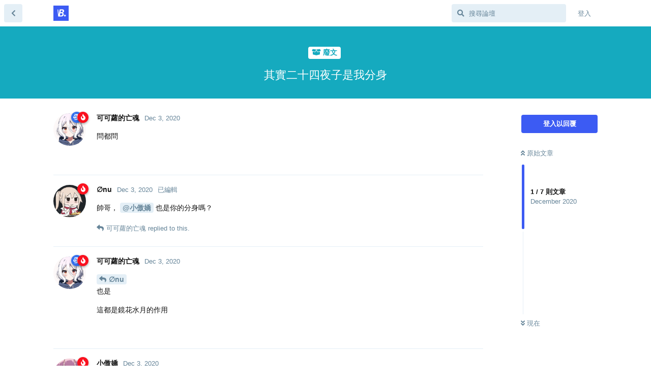

--- FILE ---
content_type: text/html; charset=utf-8
request_url: https://berry.starinc.xyz/d/1338
body_size: 5490
content:
<!doctype html>
<html  dir="ltr"        lang="zh-hant" >
    <head>
        <meta charset="utf-8">
        <title>其實二十四夜子是我分身 - Berry 論壇</title>

        <link rel="stylesheet" href="https://berry.starinc.xyz/assets/forum.css?v=cc73ecae">
<link rel="stylesheet" href="https://berry.starinc.xyz/assets/forum-zh-hant.css?v=47a375dc">
<link rel="canonical" href="https://berry.starinc.xyz/d/1338-其實二十四夜子是我分身">
<link rel="preload" href="https://berry.starinc.xyz/assets/forum.css?v=cc73ecae" as="style">
<link rel="preload" href="https://berry.starinc.xyz/assets/forum-zh-hant.css?v=47a375dc" as="style">
<link rel="preload" href="https://berry.starinc.xyz/assets/forum.js?v=6cfde678" as="script">
<link rel="preload" href="https://berry.starinc.xyz/assets/forum-zh-hant.js?v=0b242656" as="script">
<link rel="preload" href="https://berry.starinc.xyz/assets/fonts/fa-solid-900.woff2" as="font" type="font/woff2" crossorigin="">
<link rel="preload" href="https://berry.starinc.xyz/assets/fonts/fa-regular-400.woff2" as="font" type="font/woff2" crossorigin="">
<meta name="viewport" content="width=device-width, initial-scale=1, maximum-scale=1, minimum-scale=1">
<meta name="description" content="Berry 是你的全方位的『超』自由論壇！打遊戲需要戰友？壓力大需要紓壓？遇到不開心的事想要拍拍？想要抓住另一半而求安價？或者是需要更多的貓貓？來到 Berry 論壇，這裡會是最適合你的地方 ଲ(ⓛ ω ⓛ)ଲ">
<meta name="theme-color" content="#3c5bf3">
<link rel="shortcut icon" href="https://berry.starinc.xyz/assets/favicon-tgzabwpm.png">
    </head>

    <body>
        <div id="app" class="App">

    <div id="app-navigation" class="App-navigation"></div>

    <div id="drawer" class="App-drawer">

        <header id="header" class="App-header">
            <div id="header-navigation" class="Header-navigation"></div>
            <div class="container">
                <h1 class="Header-title">
                    <a href="https://berry.starinc.xyz" id="home-link">
                                                    <img src="https://berry.starinc.xyz/assets/logo-9gpgi6hj.png" alt="Berry 論壇" class="Header-logo">
                                            </a>
                </h1>
                <div id="header-primary" class="Header-primary"></div>
                <div id="header-secondary" class="Header-secondary"></div>
            </div>
        </header>

    </div>

    <main class="App-content">
        <div id="content"></div>

        <div id="flarum-loading" style="display: none">
    載入中...
</div>

<noscript>
    <div class="Alert">
        <div class="container">
            本站最佳瀏覽器為啟用 JavaScript 的現代瀏覽器。
        </div>
    </div>
</noscript>

<div id="flarum-loading-error" style="display: none">
    <div class="Alert">
        <div class="container">
            載入此網站的完整版本時發生問題。請嘗試強制重新整理此頁面以修復錯誤。
        </div>
    </div>
</div>

<noscript id="flarum-content">
    <div class="container">
    <h2>其實二十四夜子是我分身</h2>

    <div>
                    <div>
                                <h3>可可蘿的亡魂</h3>
                <div class="Post-body">
                    <p>問都問</p>
                </div>
            </div>

            <hr>
                    <div>
                                <h3>∅nu</h3>
                <div class="Post-body">
                    <p>帥哥，  <a href="https://berry.starinc.xyz/u/173" class="UserMention">@小傲嬌</a> 也是你的分身嗎？</p>
                </div>
            </div>

            <hr>
                    <div>
                                <h3>可可蘿的亡魂</h3>
                <div class="Post-body">
                    <p><a href="https://berry.starinc.xyz/d/1338/2" class="PostMention" data-id="6312">∅nu</a> <br>
也是</p>

<p>這都是鏡花水月的作用</p>
                </div>
            </div>

            <hr>
                    <div>
                                <h3>小傲嬌</h3>
                <div class="Post-body">
                    <p>哈哈，為了證實我讓傲嬌說一樣的話</p>

<p>也是，這都是鏡花水月的作用</p>
                </div>
            </div>

            <hr>
                    <div>
                                <h3>aogiri</h3>
                <div class="Post-body">
                    <p>24個夜晚過去了<br>
還剩下什麼</p>
                </div>
            </div>

            <hr>
                    <div>
                                <h3>阿梅斯</h3>
                <div class="Post-body">
                    <p>這都是鏡花水月的作用</p>
                </div>
            </div>

            <hr>
                    <div>
                                <h3>可可蘿的亡魂</h3>
                <div class="Post-body">
                    <p><a href="https://i.imgur.com/wfkUTT2.jpg" rel="ugc nofollow"><img src="https://i.imgur.com/wfkUTT2h.jpg" title="" alt=""></a></p>

                </div>
            </div>

            <hr>
            </div>

    
    </div>

</noscript>


        <div class="App-composer">
            <div class="container">
                <div id="composer"></div>
            </div>
        </div>
    </main>

</div>




        <div id="modal"></div>
        <div id="alerts"></div>

        <script>
            document.getElementById('flarum-loading').style.display = 'block';
            var flarum = {extensions: {}};
        </script>

        <script src="https://berry.starinc.xyz/assets/forum.js?v=6cfde678"></script>
<script src="https://berry.starinc.xyz/assets/forum-zh-hant.js?v=0b242656"></script>

        <script id="flarum-json-payload" type="application/json">{"resources":[{"type":"forums","id":"1","attributes":{"title":"Berry \u8ad6\u58c7","description":"Berry \u662f\u4f60\u7684\u5168\u65b9\u4f4d\u7684\u300e\u8d85\u300f\u81ea\u7531\u8ad6\u58c7\uff01\u6253\u904a\u6232\u9700\u8981\u6230\u53cb\uff1f\u58d3\u529b\u5927\u9700\u8981\u7d13\u58d3\uff1f\u9047\u5230\u4e0d\u958b\u5fc3\u7684\u4e8b\u60f3\u8981\u62cd\u62cd\uff1f\u60f3\u8981\u6293\u4f4f\u53e6\u4e00\u534a\u800c\u6c42\u5b89\u50f9\uff1f\u6216\u8005\u662f\u9700\u8981\u66f4\u591a\u7684\u8c93\u8c93\uff1f\u4f86\u5230 Berry \u8ad6\u58c7\uff0c\u9019\u88e1\u6703\u662f\u6700\u9069\u5408\u4f60\u7684\u5730\u65b9 \u0b32(\u24db \u03c9 \u24db)\u0b32","showLanguageSelector":false,"baseUrl":"https:\/\/berry.starinc.xyz","basePath":"","baseOrigin":"https:\/\/berry.starinc.xyz","debug":false,"apiUrl":"https:\/\/berry.starinc.xyz\/api","welcomeTitle":"\u6b61\u8fce\u4f86\u5230 Berry \u8ad6\u58c7 (*\u00b4\u25bd`*)","welcomeMessage":"Berry \u662f\u5168\u65b9\u4f4d\u7684\u300e\u8d85\u300f\u81ea\u7531\u8ad6\u58c7 (\u2022\u0348\u2314\u2022\u0348\u2445)\u003Cbr\u003E\n\u70ba\u58d3\u529b\u5927\u60f3\u627e\u4eba\u6292\u767c\uff0c\u6216\u8005\u5fc3\u4e2d\u6709\u5c0f\u5b87\u5b99\u60f3\u627e\u4eba\u5206\u4eab\u7684\u4f60\u003Cbr\u003E\n\u63d0\u4f9b\u6700\u68d2\u7684\u591a\u5143\u4ea4\u6d41\u5e73\u53f0 \u30fd(\u25cf\u00b4\u2200`\u25cf)\uff89","themePrimaryColor":"#3c5bf3","themeSecondaryColor":"#0098ff","logoUrl":"https:\/\/berry.starinc.xyz\/assets\/logo-9gpgi6hj.png","faviconUrl":"https:\/\/berry.starinc.xyz\/assets\/favicon-tgzabwpm.png","headerHtml":"","footerHtml":"","allowSignUp":true,"defaultRoute":"\/all","canViewForum":true,"canStartDiscussion":false,"canSearchUsers":true,"assetsBaseUrl":"https:\/\/berry.starinc.xyz\/assets","canViewFlags":false,"guidelinesUrl":null,"canBypassTagCounts":false,"minPrimaryTags":"1","maxPrimaryTags":"3","minSecondaryTags":"0","maxSecondaryTags":"3","allowUsernameMentionFormat":true},"relationships":{"groups":{"data":[{"type":"groups","id":"1"},{"type":"groups","id":"2"},{"type":"groups","id":"3"},{"type":"groups","id":"4"},{"type":"groups","id":"5"},{"type":"groups","id":"6"}]},"tags":{"data":[{"type":"tags","id":"1"},{"type":"tags","id":"2"},{"type":"tags","id":"3"},{"type":"tags","id":"4"},{"type":"tags","id":"6"},{"type":"tags","id":"7"},{"type":"tags","id":"8"},{"type":"tags","id":"14"},{"type":"tags","id":"16"},{"type":"tags","id":"26"},{"type":"tags","id":"38"},{"type":"tags","id":"23"}]}}},{"type":"groups","id":"1","attributes":{"nameSingular":"\u7ba1\u7406\u54e1","namePlural":"\u7ba1\u7406\u54e1","color":"#aa11ff","icon":"fas fa-university","isHidden":0}},{"type":"groups","id":"2","attributes":{"nameSingular":"\u8a2a\u5ba2","namePlural":"\u8a2a\u5ba2","color":null,"icon":null,"isHidden":0}},{"type":"groups","id":"3","attributes":{"nameSingular":"\u6703\u54e1","namePlural":"\u6703\u54e1","color":null,"icon":null,"isHidden":0}},{"type":"groups","id":"4","attributes":{"nameSingular":"\u4ef2\u88c1\u8005","namePlural":"\u4ef2\u88c1\u8005","color":"#3470EE","icon":"fas fa-balance-scale-right","isHidden":0}},{"type":"groups","id":"5","attributes":{"nameSingular":"Nex \u5143\u8001","namePlural":"\u5143\u8001","color":"#fa111f","icon":"fas fa-fire","isHidden":0}},{"type":"groups","id":"6","attributes":{"nameSingular":"\u81ea\u52d5\u5316\u7a0b\u5f0f","namePlural":"\u6a5f\u5668\u4eba","color":"#00aaff","icon":"fas fa-robot","isHidden":0}},{"type":"tags","id":"1","attributes":{"name":"\u7db2\u7ad9\u5efa\u8b70\/\u56de\u5831","description":"","slug":"official-2","color":"#888","backgroundUrl":null,"backgroundMode":null,"icon":"fas fa-tools","discussionCount":103,"position":2,"defaultSort":null,"isChild":false,"isHidden":false,"lastPostedAt":"2023-06-13T05:23:12+00:00","canStartDiscussion":false,"canAddToDiscussion":false}},{"type":"tags","id":"2","attributes":{"name":"\u7ad9\u65b9","description":"","slug":"official","color":"#575D90","backgroundUrl":null,"backgroundMode":null,"icon":"fas fa-user-shield","discussionCount":64,"position":0,"defaultSort":null,"isChild":false,"isHidden":false,"lastPostedAt":"2024-10-10T00:01:38+00:00","canStartDiscussion":false,"canAddToDiscussion":false}},{"type":"tags","id":"3","attributes":{"name":"\u96c6\u4e2d\u4e32","description":"","slug":"concentrated","color":"#008994","backgroundUrl":null,"backgroundMode":null,"icon":"fas fa-university","discussionCount":29,"position":8,"defaultSort":null,"isChild":false,"isHidden":false,"lastPostedAt":"2023-09-06T00:08:37+00:00","canStartDiscussion":false,"canAddToDiscussion":false}},{"type":"tags","id":"4","attributes":{"name":"\u7d9c\u5408","description":"","slug":"all","color":"#0471A6","backgroundUrl":null,"backgroundMode":null,"icon":"far fa-comment-dots","discussionCount":128,"position":3,"defaultSort":null,"isChild":false,"isHidden":false,"lastPostedAt":"2023-09-18T11:49:43+00:00","canStartDiscussion":false,"canAddToDiscussion":false}},{"type":"tags","id":"6","attributes":{"name":"\u5ee2\u6587","description":"","slug":"shitpost","color":"#15AABF","backgroundUrl":null,"backgroundMode":null,"icon":"fas fa-box-open","discussionCount":1839,"position":6,"defaultSort":null,"isChild":false,"isHidden":false,"lastPostedAt":"2024-10-10T00:01:59+00:00","canStartDiscussion":false,"canAddToDiscussion":false}},{"type":"tags","id":"7","attributes":{"name":"\u5fc3\u60c5","description":"","slug":"mood","color":"#AC2949","backgroundUrl":null,"backgroundMode":null,"icon":"fas fa-heartbeat","discussionCount":56,"position":9,"defaultSort":null,"isChild":false,"isHidden":false,"lastPostedAt":"2022-11-10T12:01:54+00:00","canStartDiscussion":false,"canAddToDiscussion":false}},{"type":"tags","id":"8","attributes":{"name":"\u8a8d\u771f","description":"","slug":"serious","color":"#5c03eb","backgroundUrl":null,"backgroundMode":null,"icon":"fas fa-envelope-open-text","discussionCount":30,"position":5,"defaultSort":null,"isChild":false,"isHidden":false,"lastPostedAt":"2022-11-15T18:22:06+00:00","canStartDiscussion":false,"canAddToDiscussion":false}},{"type":"tags","id":"14","attributes":{"name":"\u5275\u4f5c","description":"","slug":"creation","color":"#CC3363","backgroundUrl":null,"backgroundMode":null,"icon":"fas fa-pencil-ruler","discussionCount":23,"position":4,"defaultSort":null,"isChild":false,"isHidden":false,"lastPostedAt":"2023-03-06T03:51:49+00:00","canStartDiscussion":false,"canAddToDiscussion":false}},{"type":"tags","id":"16","attributes":{"name":"\u904a\u6232","description":"","slug":"games","color":"#1E55FC","backgroundUrl":null,"backgroundMode":null,"icon":"fas fa-gamepad","discussionCount":23,"position":7,"defaultSort":null,"isChild":false,"isHidden":false,"lastPostedAt":"2023-09-18T11:49:43+00:00","canStartDiscussion":false,"canAddToDiscussion":false}},{"type":"tags","id":"26","attributes":{"name":"Nex \u958b\u767c\u793e\u7fa4","description":"\u6b61\u8fce\u6709\u80fd\u529b\u7684\u4eba\uff0c\u70ba Nex \u4f5c\u51fa\u8ca2\u737b ouob","slug":"nex","color":"#96f","backgroundUrl":null,"backgroundMode":null,"icon":"fas fa-terminal","discussionCount":2,"position":1,"defaultSort":null,"isChild":false,"isHidden":false,"lastPostedAt":"2021-02-16T06:46:26+00:00","canStartDiscussion":false,"canAddToDiscussion":false}},{"type":"tags","id":"38","attributes":{"name":"\u7ba1\u5236\u5340","description":" ","slug":"restrict","color":"#f00","backgroundUrl":null,"backgroundMode":null,"icon":"fas fa-exclamation","discussionCount":11,"position":10,"defaultSort":null,"isChild":false,"isHidden":false,"lastPostedAt":"2022-10-19T03:15:47+00:00","canStartDiscussion":false,"canAddToDiscussion":false}},{"type":"tags","id":"23","attributes":{"name":"\u8f14\u5c0e\u7d1a\u5167\u5bb9","description":"\u82e5\u60a8\u5c1a\u672a\u5e74\u6eff\u5341\u4e8c\u6b72\uff0c\u8acb\u52ff\u700f\u89bd\u3002 ","slug":"PG15","color":"","backgroundUrl":null,"backgroundMode":null,"icon":"fas fa-exclamation-circle","discussionCount":36,"position":null,"defaultSort":null,"isChild":false,"isHidden":false,"lastPostedAt":"2022-10-20T10:53:47+00:00","canStartDiscussion":false,"canAddToDiscussion":false}}],"session":{"userId":0,"csrfToken":"x5HFM8XZCjMWSvbnYZKrcpWmrDt5JjSlZHB0emeZ"},"locales":{"zh-hant":"\u6b63\u9ad4\u4e2d\u6587","en":"English"},"locale":"zh-hant","apiDocument":{"data":{"type":"discussions","id":"1338","attributes":{"title":"\u5176\u5be6\u4e8c\u5341\u56db\u591c\u5b50\u662f\u6211\u5206\u8eab","slug":"1338-\u5176\u5be6\u4e8c\u5341\u56db\u591c\u5b50\u662f\u6211\u5206\u8eab","commentCount":7,"participantCount":5,"createdAt":"2020-12-03T03:35:26+00:00","lastPostedAt":"2020-12-06T02:08:40+00:00","lastPostNumber":7,"canReply":false,"canRename":false,"canDelete":false,"canHide":false,"isApproved":true,"canTag":false,"subscription":null,"isSticky":false,"canSticky":false,"isLocked":false,"canLock":false},"relationships":{"user":{"data":{"type":"users","id":"9"}},"posts":{"data":[{"type":"posts","id":"6311"},{"type":"posts","id":"6312"},{"type":"posts","id":"6313"},{"type":"posts","id":"6354"},{"type":"posts","id":"6613"},{"type":"posts","id":"6635"},{"type":"posts","id":"6657"}]},"tags":{"data":[{"type":"tags","id":"6"}]}}},"included":[{"type":"users","id":"9","attributes":{"username":"\u53ef\u53ef\u863f\u7684\u4ea1\u9b42","displayName":"\u53ef\u53ef\u863f\u7684\u4ea1\u9b42","avatarUrl":"https:\/\/berry.starinc.xyz\/assets\/avatars\/0clJrHRmcFhOReIB.png","slug":"9","joinTime":"2020-07-24T14:05:35+00:00","discussionCount":240,"commentCount":1326,"canEdit":false,"canEditCredentials":false,"canEditGroups":false,"canDelete":false,"lastSeenAt":"2023-08-16T13:44:20+00:00","canSuspend":false},"relationships":{"groups":{"data":[{"type":"groups","id":"4"},{"type":"groups","id":"5"}]}}},{"type":"users","id":"31","attributes":{"username":"\u2205nu","displayName":"\u2205nu","avatarUrl":"https:\/\/berry.starinc.xyz\/assets\/avatars\/VhWzsTQng6hpESl2.png","slug":"31","joinTime":"2020-07-24T15:18:12+00:00","discussionCount":57,"commentCount":307,"canEdit":false,"canEditCredentials":false,"canEditGroups":false,"canDelete":false,"canSuspend":false},"relationships":{"groups":{"data":[{"type":"groups","id":"5"}]}}},{"type":"users","id":"173","attributes":{"username":"\u5c0f\u50b2\u5b0c","displayName":"\u5c0f\u50b2\u5b0c","avatarUrl":"https:\/\/berry.starinc.xyz\/assets\/avatars\/kUbVqSQBoMMqyaKl.png","slug":"173","joinTime":"2020-12-01T15:09:49+00:00","discussionCount":16,"commentCount":143,"canEdit":false,"canEditCredentials":false,"canEditGroups":false,"canDelete":false,"lastSeenAt":"2020-12-17T15:00:46+00:00","canSuspend":false},"relationships":{"groups":{"data":[{"type":"groups","id":"5"}]}}},{"type":"users","id":"5","attributes":{"username":"aogiri","displayName":"aogiri","avatarUrl":"https:\/\/berry.starinc.xyz\/assets\/avatars\/opCLz0p0BbJ9RoZq.png","slug":"5","joinTime":"2020-07-24T13:59:15+00:00","discussionCount":304,"commentCount":1369,"canEdit":false,"canEditCredentials":false,"canEditGroups":false,"canDelete":false,"lastSeenAt":"2023-04-05T09:20:42+00:00","canSuspend":false},"relationships":{"groups":{"data":[{"type":"groups","id":"4"},{"type":"groups","id":"5"}]}}},{"type":"users","id":"82","attributes":{"username":"\u963f\u6885\u65af","displayName":"\u963f\u6885\u65af","avatarUrl":"https:\/\/berry.starinc.xyz\/assets\/avatars\/RhMdxnGJItNB1Qxw.png","slug":"82","joinTime":"2020-07-25T07:58:43+00:00","discussionCount":54,"commentCount":185,"canEdit":false,"canEditCredentials":false,"canEditGroups":false,"canDelete":false,"lastSeenAt":"2020-12-19T16:09:56+00:00","canSuspend":false},"relationships":{"groups":{"data":[{"type":"groups","id":"5"}]}}},{"type":"posts","id":"6311","attributes":{"number":1,"createdAt":"2020-12-03T03:35:26+00:00","contentType":"comment","contentHtml":"\u003Cp\u003E\u554f\u90fd\u554f\u003C\/p\u003E","renderFailed":false,"canEdit":false,"canDelete":false,"canHide":false,"canFlag":false,"isApproved":true,"canApprove":false},"relationships":{"discussion":{"data":{"type":"discussions","id":"1338"}},"user":{"data":{"type":"users","id":"9"}},"mentionedBy":{"data":[]}}},{"type":"posts","id":"6312","attributes":{"number":2,"createdAt":"2020-12-03T03:51:26+00:00","contentType":"comment","contentHtml":"\u003Cp\u003E\u5e25\u54e5\uff0c  \u003Ca href=\u0022https:\/\/berry.starinc.xyz\/u\/173\u0022 class=\u0022UserMention\u0022\u003E@\u5c0f\u50b2\u5b0c\u003C\/a\u003E \u4e5f\u662f\u4f60\u7684\u5206\u8eab\u55ce\uff1f\u003C\/p\u003E","renderFailed":false,"editedAt":"2020-12-03T03:52:06+00:00","canEdit":false,"canDelete":false,"canHide":false,"canFlag":false,"isApproved":true,"canApprove":false},"relationships":{"discussion":{"data":{"type":"discussions","id":"1338"}},"user":{"data":{"type":"users","id":"31"}},"editedUser":{"data":{"type":"users","id":"31"}},"mentionedBy":{"data":[{"type":"posts","id":"6313"}]}}},{"type":"posts","id":"6313","attributes":{"number":3,"createdAt":"2020-12-03T04:06:26+00:00","contentType":"comment","contentHtml":"\u003Cp\u003E\u003Ca href=\u0022https:\/\/berry.starinc.xyz\/d\/1338\/2\u0022 class=\u0022PostMention\u0022 data-id=\u00226312\u0022\u003E\u2205nu\u003C\/a\u003E \u003Cbr\u003E\n\u4e5f\u662f\u003C\/p\u003E\n\n\u003Cp\u003E\u9019\u90fd\u662f\u93e1\u82b1\u6c34\u6708\u7684\u4f5c\u7528\u003C\/p\u003E","renderFailed":false,"canEdit":false,"canDelete":false,"canHide":false,"canFlag":false,"isApproved":true,"canApprove":false},"relationships":{"user":{"data":{"type":"users","id":"9"}},"discussion":{"data":{"type":"discussions","id":"1338"}},"mentionedBy":{"data":[]}}},{"type":"posts","id":"6354","attributes":{"number":4,"createdAt":"2020-12-03T08:12:59+00:00","contentType":"comment","contentHtml":"\u003Cp\u003E\u54c8\u54c8\uff0c\u70ba\u4e86\u8b49\u5be6\u6211\u8b93\u50b2\u5b0c\u8aaa\u4e00\u6a23\u7684\u8a71\u003C\/p\u003E\n\n\u003Cp\u003E\u4e5f\u662f\uff0c\u9019\u90fd\u662f\u93e1\u82b1\u6c34\u6708\u7684\u4f5c\u7528\u003C\/p\u003E","renderFailed":false,"canEdit":false,"canDelete":false,"canHide":false,"canFlag":false,"isApproved":true,"canApprove":false},"relationships":{"discussion":{"data":{"type":"discussions","id":"1338"}},"user":{"data":{"type":"users","id":"173"}},"mentionedBy":{"data":[]}}},{"type":"posts","id":"6613","attributes":{"number":5,"createdAt":"2020-12-05T11:07:14+00:00","contentType":"comment","contentHtml":"\u003Cp\u003E24\u500b\u591c\u665a\u904e\u53bb\u4e86\u003Cbr\u003E\n\u9084\u5269\u4e0b\u4ec0\u9ebc\u003C\/p\u003E","renderFailed":false,"canEdit":false,"canDelete":false,"canHide":false,"canFlag":false,"isApproved":true,"canApprove":false},"relationships":{"discussion":{"data":{"type":"discussions","id":"1338"}},"user":{"data":{"type":"users","id":"5"}},"mentionedBy":{"data":[]}}},{"type":"posts","id":"6635","attributes":{"number":6,"createdAt":"2020-12-05T16:19:19+00:00","contentType":"comment","contentHtml":"\u003Cp\u003E\u9019\u90fd\u662f\u93e1\u82b1\u6c34\u6708\u7684\u4f5c\u7528\u003C\/p\u003E","renderFailed":false,"canEdit":false,"canDelete":false,"canHide":false,"canFlag":false,"isApproved":true,"canApprove":false},"relationships":{"discussion":{"data":{"type":"discussions","id":"1338"}},"user":{"data":{"type":"users","id":"82"}},"mentionedBy":{"data":[]}}},{"type":"posts","id":"6657","attributes":{"number":7,"createdAt":"2020-12-06T02:08:40+00:00","contentType":"comment","contentHtml":"\u003Cp\u003E\u003Ca href=\u0022https:\/\/i.imgur.com\/wfkUTT2.jpg\u0022 rel=\u0022ugc nofollow\u0022\u003E\u003Cimg src=\u0022https:\/\/i.imgur.com\/wfkUTT2h.jpg\u0022 title=\u0022\u0022 alt=\u0022\u0022\u003E\u003C\/a\u003E\u003C\/p\u003E\n","renderFailed":false,"canEdit":false,"canDelete":false,"canHide":false,"canFlag":false,"isApproved":true,"canApprove":false},"relationships":{"discussion":{"data":{"type":"discussions","id":"1338"}},"user":{"data":{"type":"users","id":"9"}},"mentionedBy":{"data":[]}}},{"type":"groups","id":"4","attributes":{"nameSingular":"\u4ef2\u88c1\u8005","namePlural":"\u4ef2\u88c1\u8005","color":"#3470EE","icon":"fas fa-balance-scale-right","isHidden":0}},{"type":"groups","id":"5","attributes":{"nameSingular":"Nex \u5143\u8001","namePlural":"\u5143\u8001","color":"#fa111f","icon":"fas fa-fire","isHidden":0}},{"type":"tags","id":"6","attributes":{"name":"\u5ee2\u6587","description":"","slug":"shitpost","color":"#15AABF","backgroundUrl":null,"backgroundMode":null,"icon":"fas fa-box-open","discussionCount":1839,"position":6,"defaultSort":null,"isChild":false,"isHidden":false,"lastPostedAt":"2024-10-10T00:01:59+00:00","canStartDiscussion":false,"canAddToDiscussion":false}}]}}</script>

        <script>
            const data = JSON.parse(document.getElementById('flarum-json-payload').textContent);
            document.getElementById('flarum-loading').style.display = 'none';

            try {
                flarum.core.app.load(data);
                flarum.core.app.bootExtensions(flarum.extensions);
                flarum.core.app.boot();
            } catch (e) {
                var error = document.getElementById('flarum-loading-error');
                error.innerHTML += document.getElementById('flarum-content').textContent;
                error.style.display = 'block';
                throw e;
            }
        </script>

        
    <script defer src="https://static.cloudflareinsights.com/beacon.min.js/vcd15cbe7772f49c399c6a5babf22c1241717689176015" integrity="sha512-ZpsOmlRQV6y907TI0dKBHq9Md29nnaEIPlkf84rnaERnq6zvWvPUqr2ft8M1aS28oN72PdrCzSjY4U6VaAw1EQ==" data-cf-beacon='{"version":"2024.11.0","token":"11f7bc88f679413b986399c30a2d3081","r":1,"server_timing":{"name":{"cfCacheStatus":true,"cfEdge":true,"cfExtPri":true,"cfL4":true,"cfOrigin":true,"cfSpeedBrain":true},"location_startswith":null}}' crossorigin="anonymous"></script>
</body>
</html>
